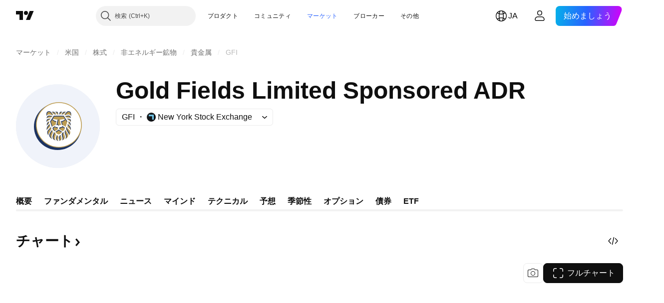

--- FILE ---
content_type: image/svg+xml
request_url: https://s3-symbol-logo.tradingview.com/ishares.svg
body_size: -64
content:
<!-- by TradingView --><svg width="18" height="18" viewBox="0 0 18 18" xmlns="http://www.w3.org/2000/svg"><path fill="#1DA8DC" d="M0 0h18v18H0z"/><path d="M8 5V3h2v2H8Zm0 10V6h2v9H8Z"/></svg>

--- FILE ---
content_type: image/svg+xml
request_url: https://s3-symbol-logo.tradingview.com/gold-fields--big.svg
body_size: 5063
content:
<!-- by TradingView --><svg width="56" height="56" xmlns="http://www.w3.org/2000/svg"><path fill="#F0F3FA" d="M0 0h56v56H0z"/><path d="M12 28.328c0-8.66 7.07-15.677 15.793-15.677 8.722 0 15.794 7.017 15.794 15.677C43.587 36.983 36.515 44 27.793 44 19.071 44 12 36.983 12 28.328z" fill="#1C3361"/><path d="M13.568 27.209c0-8.273 6.756-14.983 15.099-14.983s15.098 6.71 15.098 14.983c0 8.279-6.755 14.983-15.098 14.983s-15.099-6.704-15.099-14.983z" fill="#fff"/><path d="M28.62 27.315l-.005.645h-.086l-.392-.632h-1.083l.795-3.605.556-.274-3.57-.491-.505.515.188.068s1.435 1.358 2.218 1.027a.53.53 0 01.286.216l-.423.314-.453 1.942a5.357 5.357 0 00-1.91.889l-.225.703-1.218-3.716 2.476-3.825h6.594l2.488 3.825-.398.13-.948 2.883c-.538-.421-1.31-.758-1.897-.89l-.398.29-.6-2.545c.097-.12.184-.187.286-.216.794.332 2.229-1.027 2.229-1.027l.29-.094-.496-.489-3.57.49.775 3.546h-.798l-.206.321zm-3.568-8.864c.636 0 .927.578.927.578s.613 1.043.94 1.295l-.593-.248c-1.107-.29-1.463-.923-1.698-1.2l-.82-.45s.61.025 1.244.025zm5.746 9.558s1.858.622 1.839 1.426l-.352.119c-.033.61-.717 1.225-1.067 1.503l-1.732-1.097-.474.15v-1.282l1.726-.286.06-.533zm-2.243 2.34l2.262 1.539-.55.16c-.373.437-1.086 1.16-1.657 1.16-.582 0-1.294-.723-1.67-1.16l-.659-.16 2.274-1.539zm1.396 3.555l-.27.715c.023.544.473 1.056.445 1.794-.022.5-.388.887-.687 1.145l-.644.409c.83-.898-1.188-2.98 1.156-4.063zm1.93-1.923l-.293.61c.008 1.302.636 1.57.65 2.922.018.675-.411 1.322-.753 1.56l-.824.51c1.643-1.687-1.806-4.363 1.22-5.602zm1.142-1.466l.078.806c.93 1.436 2.102 2.978.54 4.632l-.644.762c1.286-3.205-1.539-3.481.026-6.2zm.914-2.137l.068.95c.245.666 2.608 1.93 1.714 3.746l-.322 1.19c.27-1.382-2.026-3.3-1.841-4.829.06-.538.381-1.057.381-1.057zm2.336-2.502c.264.45.342 1.887.342 1.924l-.426-.868c-.232-.21-.577-.37-.693-.585-.1-.168-.125-.512-.15-.812l-.406-.765s1.066.653 1.333 1.106zm-2.933-7.45l-.734.45c-.222.277-.59.91-1.685 1.2l-.69.248c.325-.252.94-1.295.94-1.295s.29-.578.924-.578c.636 0 1.245-.025 1.245-.025zm-2.405.025l-.619.432c-.162.29-.643 1.045-.985 1.113l-.497.328c.362-.539-.055-1.873 1.003-1.873h1.098zm5.892 1.359c.06 1.068-.049 1.399-.051 1.411l-.24-.728c-.242-.234-.587-.494-.977-.553-.753-.128-1.576.12-2.737.474l-.438-.026c.752-.775 1.437-2.308 2.578-2.308 1.075 0 1.788.516 1.865 1.73zm-4.096 1.382c.648.305 1.917-.463 2.741-.17 1.328.477 1.146 1.752 1.144 1.78l-.534-.687c-.375-.274-2.174-.025-2.633-.462l-.718-.46zm1.145 1.542c.672.506 2.414.185 2.74 1.174.19.583.028 1.398.025 1.414l-.298-.75c-.153-.25-1.477-.991-1.594-1.18l-.873-.658zm.645 3.814s1.593 1.381 1.878 2.213c.38 1.147.22 1.926.217 1.942l-.313-.858c-.46-.662-1.445-1.146-1.54-1.836a2.648 2.648 0 01.019-.635l-.26-.826zm-13.823-6.056l-.326.729s-.125-.318-.051-1.411c.078-1.214.778-1.73 1.866-1.73 1.14 0 1.825 1.534 2.578 2.308l-.352.026c-1.16-.355-1.985-.602-2.737-.474-.39.059-.736.319-.978.552zm.205 4.08l-.394.75s-.18-.82.025-1.413c.326-.99 2.07-.667 2.742-1.183l-.779.666c-.13.19-1.452.931-1.594 1.18zm.143 2.36l-.508.854c-.004.014.071-1.451.337-1.91.267-.452 1.334-1.105 1.334-1.105l-.32.764c-.026.301-.05.645-.138.813-.128.213-.473.375-.705.584zm-.114 2.914l-.398.858s-.18-.78.215-1.942c.286-.832 1.867-2.213 1.867-2.213l-.163.826c.023.199.045.424.02.635-.082.69-1.08 1.174-1.54 1.835zm.584 3.228l.22 1.163.016.026s-.738-.74-.851-1.752c-.236-2.035 2.033-2.616 2.299-4.132l.043.95c-.124 1.561-1.644 2.892-1.727 3.745zm2.079 2.879l.556.762c-3.507-2.042-1.271-4.288-.026-6.2l.02.806c.48 1.992-1.245 2.189-.55 4.632zm2.18 1.12l.712.51c-1.273-.297-1.931-.959-1.993-2.069-.102-1.62.693-1.763.775-3.533l.402.611c1.299 1.145-.541 2.782.103 4.481zm2.021.484l.557.41s-1.437-.062-1.65-1.59c-.058-.878.556-1.61.483-2.473l.369.715c.976.67-.159 2.03.241 2.938zm-6.643-15.442l-.618.685c-.001.002-.206-1.292 1.141-1.778.823-.293 2.082.474 2.742.17l-.62.461c-.471.437-2.258.188-2.645.462zm5.049-3.664h1.11c1.046 0 .64 1.334.99 1.873l-.398-.328c-.33-.068-.822-.822-.986-1.113l-.716-.432zm-.211 12.606l-.065.423s-1.463-.96-1.463-2.045c-.022-.803 1.836-1.425 1.836-1.425l-.288.65.033.31.316-.428 1.725.287-.352.419v.713" fill="#1C3361"/><path d="M27.555 34.619c.976.671-.159 2.03.24 2.939-.298-.259-.665-.643-.674-1.145-.027-.736.41-1.25.434-1.794zm2.125 0c-.964.671.158 2.03-.24 2.939.298-.259.664-.643.686-1.145.028-.736-.422-1.25-.446-1.794zm3.8-1.084c.268.584.5 1.242.16 2.418.791-.834.877-1.64.659-2.418h-.82zm-2.365 0c-.06 1.019.854 2.26.37 3.539.341-.24.771-.886.752-1.562.036-.943-.224-1.37-.512-1.977h-.61zm-4.97 0c.058 1.019-.854 2.26-.37 3.539-.342-.24-.771-.886-.754-1.562.01-.948.326-1.365.513-1.977h.61zm-2.26-.032c-.269.584-.49 1.282-.29 2.45-.78-.834-.878-1.64-.647-2.418" fill="#BD9D53"/><path d="M27.904 19.996c-.33-.068-.822-.821-.986-1.112h.468c.518 0 .331.62.518 1.112zm-4.106 1.658c-.495.493-2.122.393-2.645.462.185-.253.339-.566.762-.71.484-.16 1.016.185 1.883.248zm-.556 7.674c-.123 1.563-1.643 2.893-1.726 3.747-.894-1.817 1.468-3.08 1.726-3.747zm-.79-1.953c.024.2.046.424.02.636-.082.69-1.08 1.174-1.54 1.835.03-.252.086-.553.214-.883.183-.479.802-1.066 1.306-1.588zm-1.206-1.236c.09-.17.374-.399.643-.604-.026.301-.005.68-.092.848-.128.214-.519.34-.751.55 0 0 .104-.65.2-.794zm1.251-2.747c-.385.491-1.344.967-1.594 1.18.003-.15-.016-.333.036-.53.128-.45 1.24-.538 1.558-.65zm3.829-3.316c-1.094-.156-1.464-.923-1.698-1.2.158.007.322.008.499.008.195 0 .357.057.456.19.035.062.536.763.743 1.002zm-1.913.34c-1.162-.357-1.98-.512-2.732-.384a1.82 1.82 0 00-.983.461c.021-1.369.4-1.887 1.379-1.97.818-.063 1.622 1.166 2.335 1.893zm9.591 8.912c.112 1.563 1.63 2.893 1.715 3.747.96-1.835-1.468-3.08-1.715-3.747zm.777-1.953c-.022.2-.046.424-.02.636.096.69 1.082 1.174 1.541 1.835a3.566 3.566 0 00-.214-.883c-.182-.479-.803-1.066-1.307-1.588zM36 26.14c-.102-.17-.373-.399-.655-.604.026.301.05.645.15.813.117.214.461.375.694.585 0 0-.106-.65-.19-.794zm-1.251-2.747c.117.19 1.44.931 1.594 1.18-.014-.15.005-.333-.048-.53-.127-.45-1.227-.538-1.546-.65zm-1.3-1.738c.458.437 2.258.188 2.633.462-.187-.253-.34-.566-.763-.71-.484-.16-1.017.185-1.87.248zm-2.529-1.578c1.12-.226 1.53-.854 1.687-1.2a9.994 9.994 0 01-.488.008c-.207 0-.368.057-.468.19-.036.062-.535.763-.73 1.002zm-1.59-.08c.44-.058.898-.798.986-1.112h-.457c-.53 0-.342.62-.529 1.112zm3.492.42c1.23-.244 1.841-.405 2.695-.405.391.059.777.25 1.02.482-.022-1.369-.4-1.887-1.38-1.97-.805-.063-1.62 1.166-2.335 1.893zm-.537 9.086v.053c-.033.61-.717 1.225-1.067 1.503l-1.732-1.096v-.713l1.678-.28.032-.308c.473.211 1.092.553 1.089.841zm-2.018 2.546c-.374.438-1.087 1.161-1.658 1.161-.582 0-1.294-.723-1.669-1.161l1.67-1.132 1.657 1.132zm-4.224-3.078l1.69.279v.713l-1.743 1.096c-.356-.289-1.066-.925-1.066-1.556-.004-.288.614-.63 1.087-.841l.032.309zm2.578-1.654l-.193-.321h-.798l.775-3.547-3.57-.489-.506.515 1.227-1.9h6.141l1.219 1.874-.497-.489-3.57.49.775 3.546h-.798l-.205.32zm4.46-3.616l.888 1.342-.935 2.936c-.54-.42-1.34-.806-1.926-.938l-.452-1.945c.964.03 2.296-1.277 2.425-1.395zm-8.952.064c.129.114 1.485 1.428 2.47 1.334l-.39 2.005c-.607.229-1.349.48-1.972.826l-.937-2.882.829-1.283zm10.17 9.771c-.167-.808-.662-1.553-1.199-2.214-.256 1.031.087 1.583.379 2.214h.82zm-2.477 0a9.582 9.582 0 01-.234-.942c-.32.288-.451.602-.474.942h.708zm-6.288 0c.08-.261.135-.553.137-.942.333.288.45.602.474.942h-.611zm-2.587 0c.217-.764.73-1.502 1.2-2.214.322 1.124.021 1.64-.391 2.214" fill="#BD9D53"/><path d="M13.335 27.209c0-8.402 6.86-15.209 15.333-15.209C37.127 12 44 18.808 44 27.209c0 8.4-6.873 15.208-15.332 15.208-8.472 0-15.333-6.808-15.333-15.208zm.53 0c0 8.11 6.623 14.688 14.803 14.688 8.167 0 14.8-6.577 14.8-14.688 0-8.11-6.633-14.684-14.8-14.684-8.18 0-14.803 6.573-14.803 14.684z" fill="#BD9D53"/><path d="M34.577 35.28c-.275.487-.778.964-1.58 1.435l.644-.762a3.38 3.38 0 00.498-.673h.438zm-1.918 0c0 .078-.002.155-.005.235-.073 1.11-.72 1.77-1.993 2.069l.824-.51c.342-.24.77-.886.753-1.56-.001-.086.002-.29 0-.366l.421.132zm-2.416 0c.125.356.23.711.203 1.097-.214 1.529-1.651 1.59-1.651 1.59l.644-.408c.256-.325.577-.688.688-1.145.008-.436-.186-.9-.318-1.238l.434.104zm-2.29 0c0 .712-.45 1.61-.157 2.278l.558.408c-.541-.592.133-1.689 0-2.686h-.4zm-2.176 0c-.142.578-.24 1.184-.003 1.794l.713.509c-.64-.667-.503-1.477-.285-2.302h-.425zm-2.32 0a5.4 5.4 0 00.137.673l.557.762c-.22-.555-.322-1.026-.345-1.435" fill="#BD9D53"/><path d="M29.86 35.28c-.095-.224-.174-.439-.18-.66l.27-.715c-.031.487.15.926.294 1.375h-.384zm-1.506 0c-.062-.516-.355-1.005-1.168-1.375l.369.715a.875.875 0 01.399.66h.4zm7.887-2.68c-.154.965-.843 1.664-.843 1.664l.322-1.19c.079-.16.131-.318.173-.473h.348zm-1.854 0c.476.883.713 1.792.19 2.68l-.55.157c.489-.927.335-1.979-.127-2.836h.487zm-2.446 0c.204 1.147.737 1.468.719 2.68h-.428c-.083-1.149-.635-1.463-.643-2.68h.352zm-5.049 0c.448.45 1.066.949 1.663.949.585 0 1.202-.498 1.65-.948l-.525-.047c-.35.32-.712.597-1.07.597-.367 0-.7-.549-1.138-.55h-.58zm-1.205 0c.42.949.356 1.663.09 2.68h.426c.265-.963.655-1.939 0-2.68h-.516zm-1.538 0c-.234.844-.854 1.39-.692 2.68h.349c-.056-1.163.533-1.837.741-2.678l-.398-.001zm-2.476 0c-.095.173-.15.33-.157.475l.236 1.189c-.102-.5.137-1.068.464-1.663" fill="#BD9D53"/><path d="M20.534 22.802c.956-.895 3.452.21 3.884-1.61l-.619.46c-.472.438-2.259.19-2.645.464l-.62.686zm-.16-1.58c.367-.5 1.011-.886 1.39-.95.876-.146 2.55.476 2.57.483.136-.118.431-.366.431-.366l-.352.025c-1.16-.355-1.984-.602-2.736-.474-.39.059-.736.32-.978.554l-.326.728zm2.123 2.17c-.129.189-1.451.93-1.593 1.18l-.396.751c.793-.962 2.55-1.623 2.768-2.596l-.779.665zM20.534 27.8c.376-.618 1.384-1.012 1.51-1.465.115-.46.166-1.565.166-1.565l-.32.765c-.027.3-.05.644-.138.812-.128.215-.473.376-.705.585l-.513.868zm0 2.905c1.017-1.456 2.124-1.52 2.209-2.76.05-.648-.126-1.397-.126-1.397l-.163.827c.023.198-.073.433-.099.645-.082.689-.962 1.164-1.423 1.825l-.398.86zm3.276-12.28c.661.788 1.218 2.096 3.11 1.9l-.594-.248c-1.106-.291-1.463-.923-1.696-1.201l-.82-.45zm2.392.026c.66.985 1.087 2.068 2.101 1.875l-.398-.33c-.33-.068-.822-.821-.986-1.112l-.717-.433zm8.547 4.941c.118.189 1.442.93 1.595 1.18l.298.751c-.792-.962-2.55-1.623-2.768-2.596l.875.665zm1.868-.59c-.956-.895-3.453.21-3.886-1.61l.718.46c.46.438 2.258.19 2.634.464l.534.686zm.16-1.58c-.369-.5-1.013-.886-1.402-.95-.878-.146-2.552.476-2.56.483a32.68 32.68 0 00-.43-.366l.438.025c1.16-.355 1.983-.602 2.736-.474.39.059.736.32.978.554l.24.728zm-3.436-2.796c-.662.787-1.22 2.095-3.122 1.9l.702-.249c1.095-.291 1.463-.923 1.687-1.201l.733-.45zm-2.406.025c-.647.985-1.073 2.068-2.1 1.875l.496-.33c.342-.068.824-.821.986-1.112l.618-.433zm5.682 9.349c-.376-.618-1.385-1.012-1.512-1.465-.114-.46-.164-1.565-.164-1.565l.405.765c.026.3.05.644.15.812.117.215.462.376.694.585l.427.868zm0 2.905c-1.03-1.456-2.125-1.52-2.209-2.76-.05-.648.113-1.397.113-1.397l.261.827a2.731 2.731 0 00-.02.635c.096.689 1.082 1.174 1.541 1.835l.314.86zm-8.883-1.456v.712l-1.743 1.096-.064.424 2.159-1.37V28.83l-.352.42zm-1.69-.28l-.032-.308.288-.651.061.532-.317.428zm-1.807-1.039a5.348 5.348 0 011.91-.89l.452-1.942.423-.307-.589 2.537c-.745.077-2.072.709-2.421 1.304l.225-.702zm6.872-.89c.587.13 1.358.468 1.897.89l.949-2.884.396-.131-1.217 3.716c-.35-.595-1.677-1.226-2.424-1.303l.398-.288zm-3.26-3.317l-3.135-.432c0 .014-.195.25-.195.25l-.188-.068.527-.6 3.548.576-.556.274zm.767 4.238l.379-.633h1.082l-.794-3.605 3.136-.432c0 .013.206.25.206.25l.291-.094-.497-.538-3.625.414.83 3.67h-.797l-.206.322-.005.645zm.398 2.15l2.159 1.369s1.463-.96 1.463-2.045l-.351.119c-.032.61-.717 1.225-1.067 1.503l-1.732-1.096-.472.15zm6.879 2.49c.32-1.56-1.666-2.663-1.888-3.272l-.068-.95c.265 1.516 2.548 2.098 2.311 4.131l-.007.09h-.348zm-1.992 0c-.24-.436-.532-.867-.8-1.28l-.077-.805c.427.66.982 1.362 1.364 2.085H33.9zm-2.312 0v-.01l.292-.61c.005.234.03.436.06.62h-.352zm-1.383 0c.357-.371.611-.712.611-.712l-.55.16c-.134.159-.59.365-.8.552h.739zm-2.437.05c-.21-.188-.691-.443-.828-.603l-.66-.16s.255.342.612.713l.876.05zm-1.565-.05c-.195-.234-.492-.445-.935-.62l.403.611c.001.007.015.01.015.01l.517-.001zm-1.656 0c.134-.556.101-1.188-.421-2.085l.019.805a2.81 2.81 0 01-.02 1.402l.422-.122zm-2.331 0c.6-1.054 1.488-2.19 1.376-3.166-.06-.537-.393-1.056-.393-1.056l.043.95c-.318 1.376-1.296 2.561-1.7 3.394" fill="#BD9D53"/></svg>

--- FILE ---
content_type: image/svg+xml
request_url: https://s3-symbol-logo.tradingview.com/avantis-core-fixed-income.svg
body_size: 296
content:
<!-- by TradingView --><svg width="18" height="18" viewBox="0 0 18 18" xmlns="http://www.w3.org/2000/svg"><path fill="#F0F3FA" d="M0 0h18v18H0z"/><path d="M12.5 7.98H14v4.92l-.2.06c-.08.03-.64.04-.73.04-.19 0-.33-.05-.42-.14a.77.77 0 0 1-.15-.5V7.99Zm1.5 1.4h-1.5V5.08c.04-.02.14-.03.22-.05A1 1 0 0 1 13 5c.19 0 .8.05.88.14.08.09.12.25.12.48v3.75ZM7.53 6.16h-.06l-.41 1.16a119.74 119.74 0 0 0-.94 2.71l-.11.52a48.67 48.67 0 0 0-.4 1.22l-.2.63-.16.5a2.01 2.01 0 0 1-.53.1.88.88 0 0 1-.52-.14c-.13-.1-.2-.24-.2-.42a.9.9 0 0 1 .04-.26l.1-.31A54.66 54.66 0 0 1 5 9.42 168.34 168.34 0 0 1 6.55 5.2c.08-.05.21-.09.4-.13a1.94 1.94 0 0 1 1.18.02c.2.07.34.19.39.35A82.56 82.56 0 0 1 9.8 9.03 105.27 105.27 0 0 1 11 12.7a.7.7 0 0 1-.3.21c-.12.05-.26.08-.42.08-.23 0-.4-.05-.5-.13-.1-.1-.18-.24-.25-.44l-.6-1.87-.14-.6-.48-1.43-.43-1.32-.35-1.04ZM5.4 11l.36-1h3.38l.33 1H5.4Z" fill="#0099A9"/></svg>